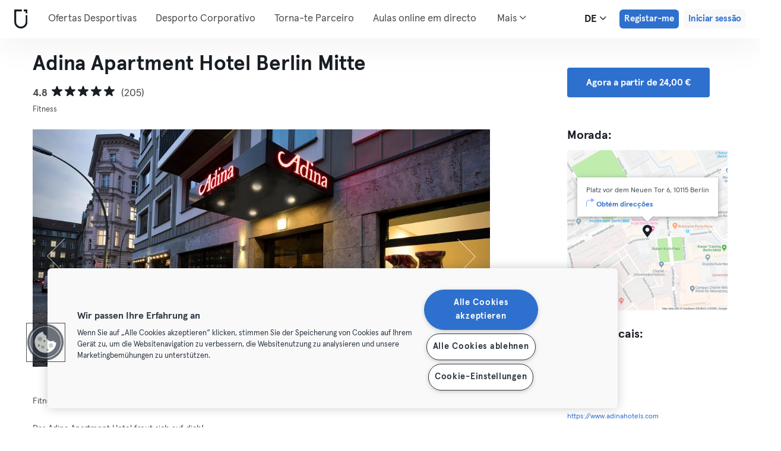

--- FILE ---
content_type: text/html; charset=UTF-8
request_url: https://urbansportsclub.com/pt/venues/adina-apartment-hotel-berlin-mitte
body_size: 15170
content:

<!DOCTYPE html>
<html lang="de">
<head>
    <meta charset="utf-8">
    <meta http-equiv="X-UA-Compatible" content="IE=edge">

    <meta name="viewport"
          content="width=device-width, initial-scale=1, minimum-scale=1, maximum-scale=5, user-scalable=yes">
    <meta name="HandheldFriendly" content="true">

    <meta name="description" content="Visita Adina Apartment Hotel Berlin Mitte   e +10.000 outros locais pela Europa com uma única subscrição mensal. Experimenta desde 33€/mês.">
    <meta name="keywords" content="">
    <meta name="robots" content="index, follow">

    <meta property="og:ttl" content="345600">
    <meta property="og:title" content="Adina Apartment Hotel Berlin Mitte   | Urban Sports Club">
    <meta property="og:type" content="">
    <meta property="og:image" content="https://urbansportsclub.com/images/content/facebook-share-image.jpg">
    <meta property="og:description"
          content="Visita Adina Apartment Hotel Berlin Mitte   e +10.000 outros locais pela Europa com uma única subscrição mensal. Experimenta desde 33€/mês.">

    <meta property="og:url" content="https://urbansportsclub.com/pt/venues/adina-apartment-hotel-berlin-mitte">

    <meta property="fb:app_id" content="1801093233241093">

    
    
    <title>Adina Apartment Hotel Berlin Mitte   | Urban Sports Club</title>

    <link rel="dns-prefetch" href="//googletagmanager.com/">
    <link rel="dns-prefetch" href="//www.google-analytics.com/">
    <link rel="dns-prefetch" href="//www.facebook.com/">
    <link rel="dns-prefetch" href="//twitter.com/">

    <link rel="preload stylesheet" href="/build/frontend/venue-address.5802447b6bd506cef0ae.css" as="style">
    <!-- Fallback -->
    <link rel="icon" type="image/vnd.microsoft.icon" href="/favicon-dark.ico">

    <link rel="icon" media="(prefers-color-scheme: light)" type="image/vnd.microsoft.icon" href="/favicon-dark.ico">
    <link rel="icon" media="(prefers-color-scheme: dark)" type="image/vnd.microsoft.icon" href="/favicon-light.ico">

    <link rel="icon" media="(prefers-color-scheme: light)" type="image/png" href="/favicon-dark-16x16.png"
          sizes="16x16">
    <link rel="icon" media="(prefers-color-scheme: dark)" type="image/png" href="/favicon-light-16x16.png"
          sizes="16x16">

    <link rel="icon" media="(prefers-color-scheme: light)" type="image/png" href="/favicon-dark-32x32.png"
          sizes="32x32">
    <link rel="icon" media="(prefers-color-scheme: dark)" type="image/png" href="/favicon-light-32x32.png"
          sizes="32x32">

    <!-- Android Devices High Resolution -->
    <link rel="icon" sizes="192x192" href="/android-touch-icon-192x192.png">
    <!-- iPhone X, iPhone 8 Plus, iPhone 7 Plus, iPhone 6s Plus, iPhone 6 Plus -->
    <link rel="apple-touch-icon" sizes="180x180" href="/apple-touch-icon-180x180.png">
    <link rel="apple-touch-icon-precomposed" sizes="180x180" href="/apple-touch-icon-180x180-precomposed.png">
    <!-- iPad, Retina, iOS ≥ 7: -->
    <link rel="apple-touch-icon" sizes="152x152" href="/apple-touch-icon-152x152.png">
    <link rel="apple-touch-icon-precomposed" sizes="152x152" href="/apple-touch-icon-152x152-precomposed.png">
    <!-- iPad, Retina, iOS ≤ 6: -->
    <link rel="apple-touch-icon" sizes="144x144" href="/apple-touch-icon-144x144.png">
    <link rel="apple-touch-icon-precomposed" sizes="144x144" href="/apple-touch-icon-144x144-precomposed.png">
    <!-- iPhone, Retina, iOS ≥ 7: -->
    <link rel="apple-touch-icon" sizes="120x120" href="/apple-touch-icon-120x120.png">
    <link rel="apple-touch-icon-precomposed" sizes="120x120" href="/apple-touch-icon-120x120-precomposed.png">
    <!-- iPhone, Retina, iOS ≤ 6: -->
    <link rel="apple-touch-icon" sizes="114x114" href="/apple-touch-icon-114x114.png">
    <link rel="apple-touch-icon-precomposed" sizes="114x114" href="/apple-touch-icon-114x114-precomposed.png">
    <!-- iPad mini, iPad 1st and 2nd generation, iOS ≥ 7: -->
    <link rel="apple-touch-icon" sizes="76x76" href="/apple-touch-icon-76x76.png">
    <link rel="apple-touch-icon-precomposed" sizes="76x76" href="/apple-touch-icon-76x76-precomposed.png">
    <!-- iPad mini, iPad 1st and 2nd generation, iOS ≤ 6: -->
    <link rel="apple-touch-icon" sizes="72x72" href="/apple-touch-icon-72x72.png">
    <link rel="apple-touch-icon-precomposed" sizes="72x72" href="/apple-touch-icon-72x72-precomposed.png">
    <!-- Old iPhone -->
    <link rel="apple-touch-icon" sizes="60x60" href="/apple-touch-icon-60x60.png">
    <link rel="apple-touch-icon-precomposed" sizes="60x60" href="/apple-touch-icon-60x60-precomposed.png">
    <!-- iPhone (first generation or 2G), iPhone 3G, iPhone 3GS -->
    <link rel="apple-touch-icon" sizes="57x57" href="/apple-touch-icon-57x57.png">
    <link rel="apple-touch-icon-precomposed" sizes="57x57" href="/apple-touch-icon-57x57-precomposed.png">
    <!-- Non-Retina iPhone, iPod Touch and Android 2.1+: -->
    <link rel="apple-touch-icon" href="/apple-touch-icon.png">
    <link rel="apple-touch-icon-precomposed" href="/apple-touch-icon-precomposed.png">

            <link rel="canonical" href="https://urbansportsclub.com/de/venues/adina-apartment-hotel-berlin-mitte">
    
    
    
                        <link rel="alternate" hreflang="en"
                  href="https://urbansportsclub.com/en/venues/adina-apartment-hotel-berlin-mitte">
                                <link rel="alternate" hreflang="de"
                  href="https://urbansportsclub.com/de/venues/adina-apartment-hotel-berlin-mitte">
                            <link rel="alternate" hreflang="x-default"
                      href="https://urbansportsclub.com/de/venues/adina-apartment-hotel-berlin-mitte">
                                <link rel="alternate" hreflang="fr"
                  href="https://urbansportsclub.com/fr/venues/adina-apartment-hotel-berlin-mitte">
                                <link rel="alternate" hreflang="pt"
                  href="https://urbansportsclub.com/pt/venues/adina-apartment-hotel-berlin-mitte">
                                <link rel="alternate" hreflang="es"
                  href="https://urbansportsclub.com/es/venues/adina-apartment-hotel-berlin-mitte">
                                <link rel="alternate" hreflang="nl"
                  href="https://urbansportsclub.com/nl/venues/adina-apartment-hotel-berlin-mitte">
                        
    
<!-- OneTrust Cookies Consent Notice start for urbansportsclub.com -->
<script nonce="06b1e8d3e14b95e144c20005f0af4dd1" src="https://cdn.cookielaw.org/consent/8fa64c9d-3fb5-49f2-aaf1-fe359812a4d1/otSDKStub.js" data-document-language="true" type="text/javascript"
  charset="UTF-8" data-domain-script="8fa64c9d-3fb5-49f2-aaf1-fe359812a4d1" integrity="sha384-adXjJKqDSJ1e6/jG8fvZt72ggEdDavTi3oOS6eWAI78f6SliK4hgJJtH0fu9Uf9Y"
  crossorigin="anonymous"></script>
<script nonce="06b1e8d3e14b95e144c20005f0af4dd1" type="text/javascript">
function OptanonWrapper() {}
</script>
<!-- OneTrust Cookies Consent Notice end for urbansportsclub.com -->

    
    <!--[if lt IE 9]>
    <script src="/js/lib/aight.min.js" nonce="06b1e8d3e14b95e144c20005f0af4dd1"></script>
    <script src="/js/lib/respond.1.4.2.min.js" nonce="06b1e8d3e14b95e144c20005f0af4dd1"></script>
    <![endif]-->

    
    
    <!-- Segment's OneTrust Consent Wrapper -->
    <script nonce="06b1e8d3e14b95e144c20005f0af4dd1" data-nonce="06b1e8d3e14b95e144c20005f0af4dd1" src="https://cdn.jsdelivr.net/npm/@segment/analytics-consent-wrapper-onetrust@latest/dist/umd/analytics-onetrust.umd.js"></script>

    <!-- Segment -->
    <script nonce="06b1e8d3e14b95e144c20005f0af4dd1" data-nonce="06b1e8d3e14b95e144c20005f0af4dd1">
        !function(){var i="analytics",analytics=window[i]=window[i]||[];if(!analytics.initialize)if(analytics.invoked)window.console&&console.error&&console.error("Segment snippet included twice.");else{analytics.invoked=!0;analytics.methods=["trackSubmit","trackClick","trackLink","trackForm","pageview","identify","reset","group","track","ready","alias","debug","page","screen","once","off","on","addSourceMiddleware","addIntegrationMiddleware","setAnonymousId","addDestinationMiddleware","register"];analytics.factory=function(e){return function(){if(window[i].initialized)return window[i][e].apply(window[i],arguments);var n=Array.prototype.slice.call(arguments);if(["track","screen","alias","group","page","identify"].indexOf(e)>-1){var c=document.querySelector("link[rel='canonical']");n.push({__t:"bpc",c:c&&c.getAttribute("href")||void 0,p:location.pathname,u:location.href,s:location.search,t:document.title,r:document.referrer})}n.unshift(e);analytics.push(n);return analytics}};for(var n=0;n<analytics.methods.length;n++){var key=analytics.methods[n];analytics[key]=analytics.factory(key)}analytics.load=function(key,n){var t=document.createElement("script");t.type="text/javascript";t.async=!0;t.setAttribute("data-global-segment-analytics-key",i);t.src="https://cdn.segment.com/analytics.js/v1/" + key + "/analytics.min.js";var r=document.getElementsByTagName("script")[0];r.parentNode.insertBefore(t,r);analytics._loadOptions=n};analytics._writeKey="hzMwLCJ53OM7sb2YdCXV7jlXigssGoLF";;analytics.SNIPPET_VERSION="5.2.0";
            withOneTrust(analytics, { consentModel: () => 'opt-out' }).load("hzMwLCJ53OM7sb2YdCXV7jlXigssGoLF");
            analytics.ready(function() {
                analytics.addSourceMiddleware(function({ payload, next }) {
                    payload.obj.context.ip = '0.0.0.0';
                    next(payload);
                });
            });
            analytics.page();
        }}();
    </script>
    <!-- End Segment -->

    <script nonce="06b1e8d3e14b95e144c20005f0af4dd1">
        (function() {
            const nonce = "06b1e8d3e14b95e144c20005f0af4dd1";
            if (!nonce) return;

            const observer = new MutationObserver((mutations) => {
                mutations.forEach((mutation) => {
                    mutation.addedNodes.forEach((node) => {
                        if (
                            node.nodeType === 1 &&
                            node.tagName === "SCRIPT" &&
                            !node.hasAttribute("nonce")
                        ) {
                            node.setAttribute("nonce", nonce);
                        }
                    });
                });
            });

            observer.observe(document.head, { childList: true, subtree: true });
            observer.observe(document.documentElement || document.body, { childList: true, subtree: true });
        })();
    </script>

    </head>
<body id="venue-address"
      class="venue-address-dispatcher venue-address-landingPage active"
      data-modules="carousel modal header navmenu anchors language-switch storage login tracking booking search search-controls pagination empty-snippet"
      data-now="2026-01-20T11:57:41+00:00"
      data-locale="pt_PT"
      data-cookies-max-expires="3650"
      data-locale-persistent="uri"      data-country-code="DE"
>
    <!-- Google Tag Manager (noscript) -->
    <noscript>
        <iframe
            src="//www.googletagmanager.com/ns.html?id=GTM-53VTB4R"
            height="0" width="0" style="display:none;visibility:hidden"></iframe>
    </noscript>
    <!-- End Google Tag Manager -->






<!-- Always render banner (hidden), JavaScript will show it when needed -->
<div class="usc-payment-error-alert alert" role="alert" style="display: none;">
    <p class="usc-payment-error-alert__message">
            </p>
    <button class="usc-payment-error-alert__dismiss-button modal-close" type="button" aria-label="Close">
        <span class="sr-only">Fechar</span>
    </button>
</div>









<nav class="smm-navbar navbar navbar-default mobile sticky ">
    
    <div class="container-fluid ">
        <div class="smm-navbar__navbar-header navbar-header">
                            <button type="button" class="smm-navbar__navbar-toggle navbar-toggle"
                        data-toggle="offcanvas"
                        data-target=".smm-navmenu"
                        data-placement="left">
                                            <img src="/images/header/logo-dark.svg" alt="Urban Sports Club Logo">
                                        <img src="/images/header/menu-dark.svg"
                         alt="Urban Sports Club Menu Logo">
                </button>
            
            
                            <a class="smm-header__menu-link usc-button-rebrand usc-button-rebrand--small usc-button-rebrand--main sign-up"
                   href="/pt/prices"
                   data-statsig-event="{&quot;name&quot;:&quot;button_clicked&quot;,&quot;value&quot;:&quot;signup_venue_detail&quot;}"
                >
                    Registar-me                </a>
            
            
    <div class="usc-language-switch">
        <button class="usc-language-switch__language-link" aria-label="Seletor de idioma, DE" aria-expanded="false" aria-haspopup="menu">
            de            <i class="fa fa-angle-down" aria-hidden="true"></i>
        </button>

        <ul class="usc-language-switch__menu">
                            <li class="usc-language-switch__menu-item">
                    <a class="usc-language-switch__menu-item-link"
                       href="https://urbansportsclub.com/en/venues/adina-apartment-hotel-berlin-mitte"
                       data-locale="en">
                        en                    </a>
                </li>
                            <li class="usc-language-switch__menu-item">
                    <a class="usc-language-switch__menu-item-link"
                       href="https://urbansportsclub.com/de/venues/adina-apartment-hotel-berlin-mitte"
                       data-locale="de">
                        de                    </a>
                </li>
                            <li class="usc-language-switch__menu-item">
                    <a class="usc-language-switch__menu-item-link"
                       href="https://urbansportsclub.com/fr/venues/adina-apartment-hotel-berlin-mitte"
                       data-locale="fr">
                        fr                    </a>
                </li>
                            <li class="usc-language-switch__menu-item">
                    <a class="usc-language-switch__menu-item-link selected"
                       href="https://urbansportsclub.com/pt/venues/adina-apartment-hotel-berlin-mitte"
                       data-locale="pt">
                        pt                    </a>
                </li>
                            <li class="usc-language-switch__menu-item">
                    <a class="usc-language-switch__menu-item-link"
                       href="https://urbansportsclub.com/es/venues/adina-apartment-hotel-berlin-mitte"
                       data-locale="es">
                        es                    </a>
                </li>
                            <li class="usc-language-switch__menu-item">
                    <a class="usc-language-switch__menu-item-link"
                       href="https://urbansportsclub.com/nl/venues/adina-apartment-hotel-berlin-mitte"
                       data-locale="nl">
                        nl                    </a>
                </li>
                    </ul>
    </div>
        </div>
    </div>
</nav>

<nav class="smm-navmenu navmenu navmenu-default navmenu-fixed-left offcanvas" role="navigation">
            <a class="smm-navmenu__navmenu-brand navmenu-brand"
           href="/pt/#intro">
            <span class="smm-navmenu__navmenu-brand-content">
                Casa            </span>
        </a>
    
    
                        <ul class="smm-navmenu__nav nav navmenu-nav">
                <li class="smm-navmenu__menu-item">
                    <a class="smm-navmenu__menu-link"
                       href="/pt/venues"
                    >
                        Ofertas Desportivas                    </a>
                </li>
                <li class="smm-navmenu__menu-item">
                    <a class="smm-navmenu__menu-link"
                       href="https://corporate.urbansportsclub.com/pt">
                        Desporto Corporativo                    </a>
                </li>
                                    <li class="smm-navmenu__menu-item">
                        <a class="smm-navmenu__menu-link"
                        href="https://partners.urbansportsclub.com/pt">
                            Torna-te Parceiro                        </a>
                    </li>
                    <li class="smm-navmenu__menu-item">
                        <a class="smm-navmenu__menu-link"
                        href="/pt/online-courses">
                            Aulas online em directo                        </a>
                    </li>
                                <li class="smm-navmenu__menu-item">
                    <a class="smm-navmenu__menu-link"
                        href="/pt/videos">
                            Aulas On-demand                    </a>
                </li>
                <li class="smm-navmenu__menu-item">
                    <a class="smm-navmenu__menu-link" target="_blank"
                       href="https://shop.urbansportsclub.com">
                        Cartão Oferta &amp; Loja                    </a>
                </li>
                <li class="smm-navmenu__menu-item">
                    <a class="smm-navmenu__menu-link" target="_blank"
                        href="https://blog.urbansportsclub.com/pt-pt/">
                            Blog                    </a>
                </li>
            </ul>
        
        <ul class="smm-navmenu__nav nav navmenu-nav">
                            <li class="smm-navmenu__menu-item">
                    <a class="smm-navmenu__menu-link"
                       href="/pt/prices">
                        Registar-me                    </a>
                </li>
            
                            <li class="smm-navmenu__menu-item login">
                    <a class="smm-navmenu__menu-link"
                       href="/pt/login">
                        Iniciar sessão                    </a>
                </li>
                    </ul>
    </nav>

<div class="modal fade" id="modal-navmenu" role="dialog">
    <div class="modal-dialog"></div>
</div>

<header
    class="smm-header desktop  ">
    
    <div class="container">
        <a class="smm-header__brand-link" aria-label="Casa" href="/pt/#intro">
            <span class="smm-logo dark"></span>
        </a>

        <ul class="smm-header__menu left">
            
                                                <li class="smm-header__menu-item">
                        <a class="smm-header__menu-link"
                           href="/pt/venues"
                                                    >
                            Ofertas Desportivas                        </a>
                    </li>
                    <li class="smm-header__menu-item">
                        <a class="smm-header__menu-link"
                           href="https://corporate.urbansportsclub.com/pt">
                            Desporto Corporativo                        </a>
                    </li>
                            
                            <li class="smm-header__menu-item">
                    <a class="smm-header__menu-link"
                       href="https://partners.urbansportsclub.com/pt">
                        Torna-te Parceiro                    </a>
                </li>
            
                            <li class="smm-header__menu-item">
                    <a class="smm-header__menu-link"
                       href="/pt/online-courses">
                        Aulas online em directo                    </a>
                </li>
            
                            <li class="smm-header__menu-item">
                    <a class="smm-header__menu-link"
                       href="/pt/videos">
                        Aulas On-demand                    </a>
                </li>
            
                            <li class="smm-header__menu-item">
                    <a class="smm-header__menu-link" target="_blank"
                       href="https://shop.urbansportsclub.com">
                        Cartão Oferta &amp; Loja                    </a>
                </li>
            
            
                            <li class="smm-header__menu-item">
                    <a class="smm-header__menu-link" target="_blank"
                       href="https://blog.urbansportsclub.com/pt-pt/">
                        Blog                    </a>
                </li>
            
        </ul>

                    
<div class="usc-nav-more">
    <a href="javascript:void(0);"
        class="smm-header__menu-link usc-nav-more__link">
        Mais        <i class="fa fa-angle-down" aria-hidden="true"></i>
    </a>

    <ul class="usc-nav-more__menu">

    </ul>
</div>
        
        <ul class="smm-header__menu right">
            <li class="smm-header__menu-item language-switch">
                
    <div class="usc-language-switch">
        <button class="usc-language-switch__language-link" aria-label="Seletor de idioma, DE" aria-expanded="false" aria-haspopup="menu">
            de            <i class="fa fa-angle-down" aria-hidden="true"></i>
        </button>

        <ul class="usc-language-switch__menu">
                            <li class="usc-language-switch__menu-item">
                    <a class="usc-language-switch__menu-item-link"
                       href="https://urbansportsclub.com/en/venues/adina-apartment-hotel-berlin-mitte"
                       data-locale="en">
                        en                    </a>
                </li>
                            <li class="usc-language-switch__menu-item">
                    <a class="usc-language-switch__menu-item-link"
                       href="https://urbansportsclub.com/de/venues/adina-apartment-hotel-berlin-mitte"
                       data-locale="de">
                        de                    </a>
                </li>
                            <li class="usc-language-switch__menu-item">
                    <a class="usc-language-switch__menu-item-link"
                       href="https://urbansportsclub.com/fr/venues/adina-apartment-hotel-berlin-mitte"
                       data-locale="fr">
                        fr                    </a>
                </li>
                            <li class="usc-language-switch__menu-item">
                    <a class="usc-language-switch__menu-item-link selected"
                       href="https://urbansportsclub.com/pt/venues/adina-apartment-hotel-berlin-mitte"
                       data-locale="pt">
                        pt                    </a>
                </li>
                            <li class="usc-language-switch__menu-item">
                    <a class="usc-language-switch__menu-item-link"
                       href="https://urbansportsclub.com/es/venues/adina-apartment-hotel-berlin-mitte"
                       data-locale="es">
                        es                    </a>
                </li>
                            <li class="usc-language-switch__menu-item">
                    <a class="usc-language-switch__menu-item-link"
                       href="https://urbansportsclub.com/nl/venues/adina-apartment-hotel-berlin-mitte"
                       data-locale="nl">
                        nl                    </a>
                </li>
                    </ul>
    </div>
            </li>

                                                <li class="smm-header__menu-item sign-up">
                        <a class="smm-header__menu-link usc-button-rebrand usc-button-rebrand--small usc-button-rebrand--main sign-up"
                           href="/pt/prices">
                                                            Registar-me                                                    </a>
                                                    <a class="smm-header__menu-link sign-up usc-button-rebrand usc-button-rebrand--small usc-button-rebrand--main free-trial-sign-up"
                               href="/pt/prices">
                                Experimenta grátis                            </a>
                                            </li>
                
                                    <li class="smm-header__menu-item login">
                        <a class="usc-button-rebrand usc-button-rebrand--medium usc-button-rebrand--dim smm-header__menu-link login"
                           href="#modal-login" data-toggle="modal"
                           data-target="#modal-login"
                            >
                            Iniciar sessão                        </a>
                    </li>
                                    </ul>

            </div>
</header>



<script type="application/ld+json" nonce="06b1e8d3e14b95e144c20005f0af4dd1">
    {
        "@context": "http://schema.org",
        "@type": "LocalBusiness",
        "name": "Adina Apartment Hotel Berlin Mitte",
        "description": "Das Adina Apartment Hotel freut sich auf dich!",
        "address": {
            "@type": "PostalAddress",
            "addressLocality": "Berlin, Germany",
            "addressCountry": "Germany",
            "postalCode": "10115",
            "streetAddress": "Platz vor dem Neuen Tor 6"
        },
        "telephone": "",
        "geo": {
            "@type": "GeoCoordinates",
            "latitude": "52.5284104",
            "longitude": "13.37775"
        },
        "priceRange": "-",
        "image": "https://storage.googleapis.com/download/storage/v1/b/usc-pro-uscweb-live-media/o/venues%2Foriginal_1024x576_adina-apartment-hotel-berlin-mitte-aussen%20(2)_1555312821474059_admin.jpg?generation=1751970296884545&amp;alt=media"
    }

</script>

<main>
    <div class="container" id="studio-info-container">
    <div class="row">
        <div class="col-md-8">
            <h1>Adina Apartment Hotel Berlin Mitte</h1>

            <div class="usc-studio-status-wrapper">
                
                
                            </div>

            <div class="rating">
            <span class="rating__score">4.8</span>
        <div class="rating__stars">
                                <img
                class="rating__starts_star"
                src="/images/star-black.svg"
                alt="Estrela"/>
                                <img
                class="rating__starts_star"
                src="/images/star-black.svg"
                alt="Estrela"/>
                                <img
                class="rating__starts_star"
                src="/images/star-black.svg"
                alt="Estrela"/>
                                <img
                class="rating__starts_star"
                src="/images/star-black.svg"
                alt="Estrela"/>
                                <img
                class="rating__starts_star"
                src="/images/star-black.svg"
                alt="Estrela"/>
            </div>
    <span class="rating__votes">
        (205)    </span>
</div>

                            <div class="disciplines">
                    Fitness                </div>
                    </div>

                    <div class="hidden-xs hidden-sm col-md-3 col-md-offset-1">
                <a class="btn btn-primary" role="button"
                   href="/pt/prices">
                    Agora a partir de 24,00 €                </a>
            </div>
            </div>

    <div class="row">
        <div class="col-md-8">
            <div id='studio-carousel' class='studio-carousel carousel slide' data-ride='carousel'>
                <div class='carousel-inner' role='listbox' aria-label="Imagens do estúdio">
                                            <div class='studio-carousel-item item text-center active'>
                            <img class="studio-carousel-image hidden"
                                 data-src="https://storage.googleapis.com/download/storage/v1/b/usc-pro-uscweb-live-media/o/venues%2FvenueHome_1024x576_adina-apartment-hotel-berlin-mitte-aussen%20(2)_1555312821474059_admin.jpg?generation=1751970296957080&amp;alt=media"
                                 data-slide="0"
                                 alt="Adina Apartment Hotel Berlin Mitte"
                                 title="Adina Apartment Hotel Berlin Mitte">
                            <span class="studio-carousel-lazy-image"></span>
                        </div>
                                            <div class='studio-carousel-item item text-center '>
                            <img class="studio-carousel-image hidden"
                                 data-src="https://storage.googleapis.com/download/storage/v1/b/usc-pro-uscweb-live-media/o/venues%2FvenueHome_1024x576_adina-apartment-hotel-berlin-mitte-pool%20(1)_1555312829291931_admin.jpg?generation=1751970297726810&amp;alt=media"
                                 data-slide="1"
                                 alt="Adina Apartment Hotel Berlin Mitte"
                                 title="Adina Apartment Hotel Berlin Mitte">
                            <span class="studio-carousel-lazy-image"></span>
                        </div>
                                            <div class='studio-carousel-item item text-center '>
                            <img class="studio-carousel-image hidden"
                                 data-src="https://storage.googleapis.com/download/storage/v1/b/usc-pro-uscweb-live-media/o/venues%2FvenueHome_1024x576_adina-apartment-hotel-berlin-mitte-gym_1555312824944372_admin.jpg?generation=1751970297359569&amp;alt=media"
                                 data-slide="2"
                                 alt="Adina Apartment Hotel Berlin Mitte"
                                 title="Adina Apartment Hotel Berlin Mitte">
                            <span class="studio-carousel-lazy-image"></span>
                        </div>
                                    </div>
                                    <a class='left carousel-control' href='#studio-carousel' data-slide='prev' aria-label="Anterior">
                        <span class='glyphicon glyphicon-chevron-left'></span>
                    </a>
                    <a class='right carousel-control' href='#studio-carousel' data-slide='next' aria-label="Próximo">
                        <span class='glyphicon glyphicon-chevron-right'></span>
                    </a>
                    <ol class='carousel-indicators'>
                                                    <li data-target='#studio-carousel'
                                data-slide-to='0' class='active'><br>
                            </li>
                                                    <li data-target='#studio-carousel'
                                data-slide-to='1' ><br>
                            </li>
                                                    <li data-target='#studio-carousel'
                                data-slide-to='2' ><br>
                            </li>
                                            </ol>
                
                            </div>

            <p class="description">
                                    <span>Fitness, Schwimmen, Sauna und Wellness in Berlin, Leipzig, Nürnberg, Hamburg und Frankfurt</span>
                
                                    <span>Das Adina Apartment Hotel freut sich auf dich!</span>
                            </p>
        </div>

        <div class="col-md-3 col-md-offset-1">
            <div class="studio-info-section">
                <h2>Morada:</h2>

                
<div class="usc-studio-map">
    <div class="usc-google-map" data-static-map-urls='[{&quot;width&quot;:640,&quot;url&quot;:&quot;https:\/\/storage.googleapis.com\/download\/storage\/v1\/b\/usc-pro-uscweb-live-media\/o\/maps%2FstaticMapSmall_640x640_berlin_4437_adina-apartment-hotel-berlin-mitte_1554799784141826_admin.png?generation=1752044861561399&amp;alt=media&quot;},{&quot;width&quot;:1280,&quot;url&quot;:&quot;https:\/\/storage.googleapis.com\/download\/storage\/v1\/b\/usc-pro-uscweb-live-media\/o\/maps%2FstaticMapMedium_1280x1280_berlin_4437_adina-apartment-hotel-berlin-mitte_1554799784141826_admin.png?generation=1752044861522035&amp;alt=media&quot;}]'></div>

    <span class="usc-map-marker"
          data-full-address="Platz vor dem Neuen Tor 6, 10115 Berlin">
    </span>

    
<div class="smm-info-window">
    <p class="smm-info-window__text"></p>

    <a class="smm-info-window__directions-link" href="#" target="_blank">
        <span class="smm-info-window__directions-icon"></span>
        <span>Obtém direcções</span>
    </a>
</div>
</div>
            </div>

                            <div class="studio-info-section">
                    <h2>Outros locais:</h2>

                                                <p class="hint indent">
                                <span class="studio-info-icon address"></span>
                                <a href="/pt/venues/adina-apartment-hotel-berlin-checkpoint-charlie">
                                                                            Mitte                                                                    </a>
                            </p>
                                                    <p class="hint indent">
                                <span class="studio-info-icon address"></span>
                                <a href="/pt/venues/adina-apartment-hotel-berlin-hackescher-markt">
                                                                            Mitte                                                                    </a>
                            </p>
                                        </div>
            
                            <div class="studio-info-section">
                    <h2>Website:</h2>

                    <p class="hint">
                    <div>
                        <a href="https://www.adinahotels.com"
                           target="_blank">
                            https://www.adinahotels.com                        </a>
                    </div>
                    </p>
                </div>
                                        <div class="studio-info-section">
                    <h2>Horários de Abertura:</h2>

                    <p class="hint">
                        <span
                            class="pre-line">Informiere dich bitte zu Öffnungszeiten, Kursen und Infektionsschutzmaßnahmen direkt beim Partner.</span>
                    </p>
                </div>
            
                            <div class="studio-info-section">
                    <h2>Limites de Visita:</h2>

                                            
<div class="b2c-plans-rename-banner">
    <p class="banner-header">
        Conhece os novos nomes dos planos de subscrição!    </p>
    <p class="banner-content">
        S → Essential • M → Classic • L → Premium • XL → Max    </p>
</div>
                    
                    <p class="hint indent">
                        <span class="studio-info-icon visit-limits"></span>
                        <span class="pre-line">L-, XL-Mitglieder können 8 x pro Monat Adina Apartment Hotel Berlin Mitte besuchen.</span>
                    </p>
                </div>
            
                            <div class="studio-info-section">
                    <h2>Informação Importante:</h2>

                    <p class="hint indent">
                        <span class="studio-info-icon important-info"></span>
                        <span class="pre-line">.</span>
                    </p>
                </div>
                    </div>
    </div>

            <div class="visible-xs visible-sm">
            <a class="btn btn-primary" role="button"
               href="/pt/prices">
                Agora a partir de 24,00 €            </a>
        </div>
    </div>

    
<div id="filters" class="dashboard-title">
    <form id="filters-form" action="" method="GET">
        
        <div class="usc-search-controls mobile-controls container">
            <div class="row b-filters">
                <div id="main-filters" class="col-xs-12 filter main-filters">
                    <div id="mobile-datepicker"
                         data-max-date="2026-02-02">
                        <input name="date" id="date" type="text" class="form-control" value="2026-01-20"
                               readonly="readonly" title="Seletor de data">
                        <button class="control-button" type="button">
                            <i class="fa fa-calendar fa-lg" aria-hidden="true"></i>
                            <span>
                                                                    20/01/26                                                            </span>
                            <i class="fa fa-angle-down fa-lg" aria-hidden="true"></i>
                        </button>
                    </div>

                                            
<select id="business_type" name="business_type" data-placeholder="Membros Particulares" title="Membros Particulares"></select>

<template class="usc-customer-dropdown dropdown">
    <div class="panel-group dropdown-menu">
        <ul class="options-container">
            <li
                class="business-type business-type-active"
                value="b2c"
                data-label="Membros Particulares"
                tabindex="0"
                role="option"
                aria-selected="true"            >
                <svg id="b2c-member-icon" width="20" height="20" viewBox="0 0 20 20" fill="none" xmlns="http://www.w3.org/2000/svg">
                    <mask id="path-1-inside-1_1382_5270" fill="white">
                        <path fill-rule="evenodd" clip-rule="evenodd"
                              d="M12.1327 5.23331C12.1327 6.41152 11.1776 7.36664 9.99935 7.36664C8.82114 7.36664 7.86602 6.41152 7.86602 5.23331C7.86602 4.0551 8.82114 3.09998 9.99935 3.09998C11.1776 3.09998 12.1327 4.0551 12.1327 5.23331ZM7.15517 6.65553C7.15517 7.441 6.51841 8.07775 5.73294 8.07775C4.94747 8.07775 4.31072 7.441 4.31072 6.65553C4.31072 5.87006 4.94747 5.23331 5.73294 5.23331C6.51841 5.23331 7.15517 5.87006 7.15517 6.65553ZM15.6885 6.65553C15.6885 7.441 15.0517 8.07775 14.2663 8.07775C13.4808 8.07775 12.8441 7.441 12.8441 6.65553C12.8441 5.87006 13.4808 5.23331 14.2663 5.23331C15.0517 5.23331 15.6885 5.87006 15.6885 6.65553ZM5.73294 8.78886C6.23909 8.78886 6.62995 8.96179 6.93015 9.25841C6.90838 9.30661 6.8874 9.3551 6.86719 9.40384C6.38181 10.5739 6.26602 12.0553 6.26602 13.4111C6.26602 13.7889 6.34208 14.1226 6.47422 14.4137C6.23648 14.4579 5.98471 14.4778 5.73294 14.4778C4.66628 14.4778 3.59961 14.1222 3.59961 13.0555C3.59961 10.9222 3.95516 8.78886 5.73294 8.78886ZM14.2665 14.4778C14.0145 14.4778 13.7625 14.4579 13.5245 14.4135C13.6566 14.1225 13.7327 13.7889 13.7327 13.4111C13.7327 12.0553 13.6169 10.5739 13.1315 9.40384C13.1114 9.35528 13.0905 9.30697 13.0688 9.25894C13.3691 8.962 13.7601 8.78886 14.2665 8.78886C16.0443 8.78886 16.3999 10.9222 16.3999 13.0555C16.3999 14.1222 15.3332 14.4778 14.2665 14.4778ZM7.15517 13.4111C7.15517 10.7444 7.62924 8.07775 9.99961 8.07775C12.37 8.07775 12.8441 10.7444 12.8441 13.4111C12.8441 14.7444 11.4218 15.1889 9.99961 15.1889C8.57739 15.1889 7.15517 14.7444 7.15517 13.4111Z"/>
                    </mask>
                    <path fill-rule="evenodd" clip-rule="evenodd"
                          d="M12.1327 5.23331C12.1327 6.41152 11.1776 7.36664 9.99935 7.36664C8.82114 7.36664 7.86602 6.41152 7.86602 5.23331C7.86602 4.0551 8.82114 3.09998 9.99935 3.09998C11.1776 3.09998 12.1327 4.0551 12.1327 5.23331ZM7.15517 6.65553C7.15517 7.441 6.51841 8.07775 5.73294 8.07775C4.94747 8.07775 4.31072 7.441 4.31072 6.65553C4.31072 5.87006 4.94747 5.23331 5.73294 5.23331C6.51841 5.23331 7.15517 5.87006 7.15517 6.65553ZM15.6885 6.65553C15.6885 7.441 15.0517 8.07775 14.2663 8.07775C13.4808 8.07775 12.8441 7.441 12.8441 6.65553C12.8441 5.87006 13.4808 5.23331 14.2663 5.23331C15.0517 5.23331 15.6885 5.87006 15.6885 6.65553ZM5.73294 8.78886C6.23909 8.78886 6.62995 8.96179 6.93015 9.25841C6.90838 9.30661 6.8874 9.3551 6.86719 9.40384C6.38181 10.5739 6.26602 12.0553 6.26602 13.4111C6.26602 13.7889 6.34208 14.1226 6.47422 14.4137C6.23648 14.4579 5.98471 14.4778 5.73294 14.4778C4.66628 14.4778 3.59961 14.1222 3.59961 13.0555C3.59961 10.9222 3.95516 8.78886 5.73294 8.78886ZM14.2665 14.4778C14.0145 14.4778 13.7625 14.4579 13.5245 14.4135C13.6566 14.1225 13.7327 13.7889 13.7327 13.4111C13.7327 12.0553 13.6169 10.5739 13.1315 9.40384C13.1114 9.35528 13.0905 9.30697 13.0688 9.25894C13.3691 8.962 13.7601 8.78886 14.2665 8.78886C16.0443 8.78886 16.3999 10.9222 16.3999 13.0555C16.3999 14.1222 15.3332 14.4778 14.2665 14.4778ZM7.15517 13.4111C7.15517 10.7444 7.62924 8.07775 9.99961 8.07775C12.37 8.07775 12.8441 10.7444 12.8441 13.4111C12.8441 14.7444 11.4218 15.1889 9.99961 15.1889C8.57739 15.1889 7.15517 14.7444 7.15517 13.4111Z"
                          fill="currentColor"/>
                    <path
                        d="M6.93015 9.25841L8.06931 9.773L8.42733 8.98047L7.80872 8.36924L6.93015 9.25841ZM6.86719 9.40384L8.02179 9.88278L8.02179 9.88278L6.86719 9.40384ZM6.47422 14.4137L6.70316 15.6425L8.27222 15.3502L7.6124 13.8969L6.47422 14.4137ZM13.5245 14.4135L12.3863 13.8968L11.7268 15.3497L13.2953 15.6423L13.5245 14.4135ZM13.1315 9.40384L14.2861 8.92489L14.2861 8.92488L13.1315 9.40384ZM13.0688 9.25894L12.1898 8.37015L11.5719 8.98129L11.9296 9.7734L13.0688 9.25894ZM9.99935 8.61664C11.8679 8.61664 13.3827 7.10187 13.3827 5.23331H10.8827C10.8827 5.72116 10.4872 6.11664 9.99935 6.11664V8.61664ZM6.61602 5.23331C6.61602 7.10187 8.13079 8.61664 9.99935 8.61664V6.11664C9.5115 6.11664 9.11602 5.72116 9.11602 5.23331H6.61602ZM9.99935 1.84998C8.13079 1.84998 6.61602 3.36475 6.61602 5.23331H9.11602C9.11602 4.74546 9.5115 4.34998 9.99935 4.34998V1.84998ZM13.3827 5.23331C13.3827 3.36475 11.8679 1.84998 9.99935 1.84998V4.34998C10.4872 4.34998 10.8827 4.74546 10.8827 5.23331H13.3827ZM5.73294 9.32775C7.20877 9.32775 8.40517 8.13136 8.40517 6.65553H5.90517C5.90517 6.75065 5.82806 6.82775 5.73294 6.82775V9.32775ZM3.06072 6.65553C3.06072 8.13136 4.25712 9.32775 5.73294 9.32775V6.82775C5.63783 6.82775 5.56072 6.75065 5.56072 6.65553H3.06072ZM5.73294 3.98331C4.25712 3.98331 3.06072 5.1797 3.06072 6.65553H5.56072C5.56072 6.56042 5.63783 6.48331 5.73294 6.48331V3.98331ZM8.40517 6.65553C8.40517 5.1797 7.20877 3.98331 5.73294 3.98331V6.48331C5.82806 6.48331 5.90517 6.56042 5.90517 6.65553H8.40517ZM14.2663 9.32775C15.7421 9.32775 16.9385 8.13136 16.9385 6.65553H14.4385C14.4385 6.75065 14.3614 6.82775 14.2663 6.82775V9.32775ZM11.5941 6.65553C11.5941 8.13136 12.7904 9.32775 14.2663 9.32775V6.82775C14.1712 6.82775 14.0941 6.75065 14.0941 6.65553H11.5941ZM14.2663 3.98331C12.7904 3.98331 11.5941 5.1797 11.5941 6.65553H14.0941C14.0941 6.56042 14.1712 6.48331 14.2663 6.48331V3.98331ZM16.9385 6.65553C16.9385 5.1797 15.7421 3.98331 14.2663 3.98331V6.48331C14.3614 6.48331 14.4385 6.56042 14.4385 6.65553H16.9385ZM7.80872 8.36924C7.26783 7.8348 6.55846 7.53886 5.73294 7.53886V10.0389C5.84099 10.0389 5.90428 10.0567 5.93999 10.0712C5.97504 10.0853 6.01068 10.1072 6.05159 10.1476L7.80872 8.36924ZM8.02179 9.88278C8.0372 9.84564 8.05303 9.80904 8.06931 9.773L5.79099 8.74381C5.76372 8.80417 5.73761 8.86456 5.71258 8.92489L8.02179 9.88278ZM7.51602 13.4111C7.51602 12.0874 7.63553 10.8139 8.02179 9.88278L5.71258 8.92489C5.12809 10.3339 5.01602 12.0232 5.01602 13.4111H7.51602ZM7.6124 13.8969C7.55639 13.7735 7.51602 13.6167 7.51602 13.4111H5.01602C5.01602 13.9612 5.12776 14.4717 5.33603 14.9304L7.6124 13.8969ZM5.73294 15.7278C6.04791 15.7278 6.37762 15.7032 6.70316 15.6425L6.24528 13.1848C6.09533 13.2127 5.92151 13.2278 5.73294 13.2278V15.7278ZM2.34961 13.0555C2.34961 14.1083 2.92309 14.8504 3.65922 15.2593C4.32023 15.6266 5.09428 15.7278 5.73294 15.7278V13.2278C5.30494 13.2278 5.01232 13.1512 4.87333 13.0739C4.8172 13.0428 4.82118 13.031 4.83752 13.0567C4.85838 13.0894 4.84961 13.1036 4.84961 13.0555H2.34961ZM5.73294 7.53886C5.01657 7.53886 4.37562 7.76185 3.85498 8.19062C3.35578 8.60172 3.0399 9.14123 2.8346 9.66914C2.43479 10.6972 2.34961 11.9604 2.34961 13.0555H4.84961C4.84961 12.0173 4.94221 11.1472 5.16462 10.5753C5.27043 10.3032 5.37677 10.176 5.44424 10.1204C5.49026 10.0825 5.56042 10.0389 5.73294 10.0389V7.53886ZM13.2953 15.6423C13.6212 15.7031 13.9513 15.7278 14.2665 15.7278V13.2278C14.0778 13.2278 13.9038 13.2127 13.7538 13.1847L13.2953 15.6423ZM12.4827 13.4111C12.4827 13.6166 12.4423 13.7735 12.3863 13.8968L14.6628 14.9302C14.871 14.4715 14.9827 13.9611 14.9827 13.4111H12.4827ZM11.9769 9.88278C12.3632 10.8139 12.4827 12.0874 12.4827 13.4111H14.9827C14.9827 12.0232 14.8706 10.3339 14.2861 8.92489L11.9769 9.88278ZM11.9296 9.7734C11.9458 9.80931 11.9616 9.84578 11.9769 9.88279L14.2861 8.92488C14.2612 8.86479 14.2352 8.80463 14.208 8.74449L11.9296 9.7734ZM14.2665 7.53886C13.4405 7.53886 12.7308 7.8352 12.1898 8.37015L13.9477 10.1477C13.9887 10.1072 14.0244 10.0854 14.0594 10.0712C14.0951 10.0567 14.1584 10.0389 14.2665 10.0389V7.53886ZM17.6499 13.0555C17.6499 11.9604 17.5647 10.6972 17.1649 9.66914C16.9596 9.14123 16.6437 8.60172 16.1445 8.19062C15.6239 7.76185 14.9829 7.53886 14.2665 7.53886V10.0389C14.4391 10.0389 14.5092 10.0825 14.5552 10.1204C14.6227 10.176 14.7291 10.3032 14.8349 10.5753C15.0573 11.1472 15.1499 12.0173 15.1499 13.0555H17.6499ZM14.2665 15.7278C14.9052 15.7278 15.6792 15.6266 16.3403 15.2593C17.0764 14.8504 17.6499 14.1083 17.6499 13.0555H15.1499C15.1499 13.1036 15.1411 13.0894 15.162 13.0567C15.1783 13.031 15.1823 13.0428 15.1261 13.0739C14.9872 13.1512 14.6945 13.2278 14.2665 13.2278V15.7278ZM9.99961 6.82775C9.15538 6.82775 8.40671 7.0715 7.79127 7.54666C7.19264 8.00884 6.79779 8.62929 6.53389 9.26547C6.01986 10.5047 5.90517 12.0462 5.90517 13.4111H8.40517C8.40517 12.1093 8.52751 10.9842 8.8431 10.2234C8.99402 9.85955 9.16214 9.64667 9.31906 9.52551C9.45917 9.41734 9.65866 9.32775 9.99961 9.32775V6.82775ZM14.0941 13.4111C14.0941 12.0462 13.9794 10.5047 13.4653 9.26547C13.2014 8.62929 12.8066 8.00884 12.2079 7.54666C11.5925 7.0715 10.8438 6.82775 9.99961 6.82775V9.32775C10.3406 9.32775 10.54 9.41734 10.6802 9.52551C10.8371 9.64667 11.0052 9.85954 11.1561 10.2234C11.4717 10.9842 11.5941 12.1093 11.5941 13.4111H14.0941ZM9.99961 16.4389C10.8074 16.4389 11.747 16.3178 12.5326 15.9086C13.3873 15.4634 14.0941 14.639 14.0941 13.4111H11.5941C11.5941 13.509 11.5722 13.5393 11.5654 13.5493C11.5515 13.5698 11.5056 13.6247 11.3777 13.6913C11.0967 13.8377 10.6141 13.9389 9.99961 13.9389V16.4389ZM5.90517 13.4111C5.90517 14.639 6.61188 15.4634 7.46664 15.9086C8.25223 16.3178 9.19184 16.4389 9.99961 16.4389V13.9389C9.38516 13.9389 8.90255 13.8377 8.62147 13.6913C8.49358 13.6247 8.44774 13.5698 8.43385 13.5493C8.42703 13.5393 8.40517 13.509 8.40517 13.4111H5.90517Z"
                        fill="currentColor" mask="url(#path-1-inside-1_1382_5270)"/>
                </svg>
                Membros Particulares                <input
                    class="customer-input-radio"
                    type="radio"
                    checked                    name="business_type[]"
                    value="b2c"
                    data-type="b2c"
                    data-label="Membros Particulares"
                    aria-label="Membros Particulares"
                >
            </li>

            <li
                class="business-type "
                value="b2b"
                data-label="Membros Corporativos"
                tabindex="0"
                role="option"
                            >
                <svg id="b2b-member-icon" width="20" height="20" viewBox="0 0 20 20" fill="none" xmlns="http://www.w3.org/2000/svg">
                    <path fill-rule="evenodd" clip-rule="evenodd"
                          d="M4 16.5V3.5H3.75C3.55109 3.5 3.36032 3.42098 3.21967 3.28033C3.07902 3.13968 3 2.94891 3 2.75C3 2.55109 3.07902 2.36032 3.21967 2.21967C3.36032 2.07902 3.55109 2 3.75 2H16.25C16.4489 2 16.6397 2.07902 16.7803 2.21967C16.921 2.36032 17 2.55109 17 2.75C17 2.94891 16.921 3.13968 16.7803 3.28033C16.6397 3.42098 16.4489 3.5 16.25 3.5H16V16.5H16.25C16.4489 16.5 16.6397 16.579 16.7803 16.7197C16.921 16.8603 17 17.0511 17 17.25C17 17.4489 16.921 17.6397 16.7803 17.7803C16.6397 17.921 16.4489 18 16.25 18H12.75C12.5511 18 12.3603 17.921 12.2197 17.7803C12.079 17.6397 12 17.4489 12 17.25V14.75C12 14.5511 11.921 14.3603 11.7803 14.2197C11.6397 14.079 11.4489 14 11.25 14H8.75C8.55109 14 8.36032 14.079 8.21967 14.2197C8.07902 14.3603 8 14.5511 8 14.75V17.25C8 17.4489 7.92098 17.6397 7.78033 17.7803C7.63968 17.921 7.44891 18 7.25 18H3.75C3.55109 18 3.36032 17.921 3.21967 17.7803C3.07902 17.6397 3 17.4489 3 17.25C3 17.0511 3.07902 16.8603 3.21967 16.7197C3.36032 16.579 3.55109 16.5 3.75 16.5H4ZM7 5.5C7 5.36739 7.05268 5.24021 7.14645 5.14645C7.24021 5.05268 7.36739 5 7.5 5H8.5C8.63261 5 8.75979 5.05268 8.85355 5.14645C8.94732 5.24021 9 5.36739 9 5.5V6.5C9 6.63261 8.94732 6.75979 8.85355 6.85355C8.75979 6.94732 8.63261 7 8.5 7H7.5C7.36739 7 7.24021 6.94732 7.14645 6.85355C7.05268 6.75979 7 6.63261 7 6.5V5.5ZM7.5 9C7.36739 9 7.24021 9.05268 7.14645 9.14645C7.05268 9.24021 7 9.36739 7 9.5V10.5C7 10.6326 7.05268 10.7598 7.14645 10.8536C7.24021 10.9473 7.36739 11 7.5 11H8.5C8.63261 11 8.75979 10.9473 8.85355 10.8536C8.94732 10.7598 9 10.6326 9 10.5V9.5C9 9.36739 8.94732 9.24021 8.85355 9.14645C8.75979 9.05268 8.63261 9 8.5 9H7.5ZM11 5.5C11 5.36739 11.0527 5.24021 11.1464 5.14645C11.2402 5.05268 11.3674 5 11.5 5H12.5C12.6326 5 12.7598 5.05268 12.8536 5.14645C12.9473 5.24021 13 5.36739 13 5.5V6.5C13 6.63261 12.9473 6.75979 12.8536 6.85355C12.7598 6.94732 12.6326 7 12.5 7H11.5C11.3674 7 11.2402 6.94732 11.1464 6.85355C11.0527 6.75979 11 6.63261 11 6.5V5.5ZM11.5 9C11.3674 9 11.2402 9.05268 11.1464 9.14645C11.0527 9.24021 11 9.36739 11 9.5V10.5C11 10.6326 11.0527 10.7598 11.1464 10.8536C11.2402 10.9473 11.3674 11 11.5 11H12.5C12.6326 11 12.7598 10.9473 12.8536 10.8536C12.9473 10.7598 13 10.6326 13 10.5V9.5C13 9.36739 12.9473 9.24021 12.8536 9.14645C12.7598 9.05268 12.6326 9 12.5 9H11.5Z"
                          fill="currentColor"/>
                </svg>
                Membros Corporativos                <input
                    class="customer-input-radio"
                    type="radio"
                                        name="business_type[]"
                    value="b2b"
                    data-type="b2b"
                    data-label="Membros Corporativos"
                    aria-label="Membros Corporativos"
                />
            </li>
        </ul>
    </div>
</template>
                    
                    
<select id="plan_type" name="plan_type" data-placeholder="plan" title="plan"></select>

<template class="usc-plan-type dropdown">
    <div class="plan-type-filter">
        <span class="filter-label">Only show activities for:</span>

        <div class="radio-group">
                            
                <label tabindex="0" role="option" >
                    <input type="radio" class="radio-input plan-type"
                        name="plan_type"
                        value="1"
                        data-name="Essential"
                                            >
                        <span>
                                                            Essential Plan                                                    </span>
                </label>
                            
                <label tabindex="0" role="option" >
                    <input type="radio" class="radio-input plan-type"
                        name="plan_type"
                        value="2"
                        data-name="Classic"
                                            >
                        <span>
                                                            Classic Plan                                                    </span>
                </label>
                            
                <label tabindex="0" role="option" >
                    <input type="radio" class="radio-input plan-type"
                        name="plan_type"
                        value="3"
                        data-name="Premium"
                                            >
                        <span>
                                                            Premium Plan                                                    </span>
                </label>
                            
                <label tabindex="0" role="option"  aria-selected="true" >
                    <input type="radio" class="radio-input plan-type"
                        name="plan_type"
                        value="6"
                        data-name="Max"
                         checked="checked" data-default="true"                     >
                        <span>
                                                            Max Plan                                                    </span>
                </label>
                    </div>
            </div>
</template>
                                            <select id="district" name="district" data-placeholder="Distritos" title="Distritos"><option value=""></option></select><select id="venue" name="venue" data-placeholder="Estúdios" title="Estúdios"><option value=""></option></select><select id="category" name="category" data-placeholder="Atividades" title="Atividades"><option value=""></option></select>                                        
<select id="type" name="type" data-placeholder="Tipo de actividade" title="Tipo de actividade"></select>

<template class="usc-activity-dropdown dropdown">
    <div class="panel-group dropdown-menu">
        <div class="switches">
            <span class="form-switch">
                <label for="live-type" tabindex="0" role="switch" aria-checked="false">Apenas aulas online em directo</label>
                <input
                    id="live-type"
                    class="type-switch"
                    type="radio"
                    name="type[]"
                                        value="live"
                    data-label="Apenas online em directo"
                    aria-label="Apenas online em directo"
                />
                <i></i>
            </span>

            <span class="form-switch">
                <label for="onsite-type" tabindex="0" role="switch" aria-checked="false">Apenas aulas presenciais</label>
                <input
                    id="onsite-type"
                    class="type-switch"
                    type="radio"
                    name="type[]"
                                        value="onsite"
                    data-label="Apenas presenciais"
                    aria-label="Apenas presenciais"
                />
                <i></i>
            </span>
        </div>


        <p class="info">Descobre as novas aulas online em directo e treina a partir de casa.</p>
    </div>
</template>
                </div>
            </div>
            
<div class="smm-search-filters">
    <script class="smm-search-filters__label-template" type="text/html" nonce="06b1e8d3e14b95e144c20005f0af4dd1">
        
<span class="smm-search-filter-label label"
        >

    <span class="smm-search-filter-label__name">
            </span>

    <button class="smm-search-filter-label__remove-link" aria-label="Remover ">
        <i class="fa fa-times" aria-hidden="true"></i>
    </button>
</span>
    </script>

            <span class="smm-search-filters__group-tail category"></span>
            <span class="smm-search-filters__group-tail district"></span>
            <span class="smm-search-filters__group-tail venue"></span>
    
    <a class="smm-search-filters__reset-link hidden"
       href="javascript:void(0);">
        Clear all    </a>
</div>
            <div class="row">
                <div class="col-xs-12">
                    <div id="filter-calendar" class="weekdays-wrapper"
                         data-today-string="[Hoje, ]"
                         data-init-date="2026-01-20"
                         data-max-date="2026-02-02">
                        <button disabled="disabled" class="nav-button left" aria-label="Anterior"><i class="fa fa-angle-left"></i></button>
                        <ul class="weekdays-dashboard"></ul>
                        <button class="nav-button right" aria-label="Próximo"><i class="fa fa-angle-right"></i></button>
                    </div>
                    <div id="filter-time" class="filter">
                        <input type="hidden" name="time-from"/>
                        <input type="hidden" name="time-to"/>

                        <div class="labels">
                            <b class="leftLabel timeLabel"></b>
                            <b class="rightLabel timeLabel"></b>
                        </div>
                        <div class="nstSlider" data-range_min="5" data-range_max="24"
                             data-cur_min="5"
                             data-cur_max="24">
                            <div class="highlightPanel"></div>
                            <div class="bar"></div>
                            <div class="leftGrip" tabindex="0" role="slider" aria-orientation="horizontal" aria-valuenow="5" aria-label="Hora de início"></div>
                            <div class="rightGrip" tabindex="0" role="slider" aria-orientation="horizontal" aria-valuenow="24" aria-label="Hora de término"></div>
                        </div>
                    </div>
                </div>
            </div>
        </div>
    </form>
</div>

<!--Testing Monitor-->
<span data-testid="monitor-activitiespage"></span>

<section id="results">
    
    
    
    
    
    

            <nav class="smm-service-type-tabs" data-auto-toggled="false">
            <div class="dashboard">
                <div class="container">
                    <ul class="smm-service-type-tabs__tab-group">
                                                    <li class="smm-service-type-tabs__tab
                                                                    active
                                "
                                data-service-type-id="0">

                                <a class="smm-service-type-tabs__tab-link" tabindex="0" aria-label="Cursos">
                                    <i class="fa fa-check-circle" aria-hidden="true"></i>
                                    <i class="fa fa-times-circle" aria-hidden="true"></i>
                                    <span>Cursos</span>
                                </a>
                            </li>
                                                    <li class="smm-service-type-tabs__tab
                                "
                                data-service-type-id="1">

                                <a class="smm-service-type-tabs__tab-link" tabindex="0" aria-label="Treinos Livres">
                                    <i class="fa fa-check-circle" aria-hidden="true"></i>
                                    <i class="fa fa-times-circle" aria-hidden="true"></i>
                                    <span>Treinos Livres</span>
                                </a>
                            </li>
                                            </ul>
                </div>
            </div>
        </nav>
    
    <div class="dashboard">
        <!--googleoff: all-->
        <!--noindex-->

                    <div class="container cf
                "
                 data-service-type-id="0">

                
                
<div class="smm-empty-snippet">
    <h3>Nenhum curso encontrado</h3>

            <a class="smm-empty-snippet__link before" href="#">
            Repor filtros        </a>
    
    <p class="smm-empty-snippet__text">
            </p>

    
    <span class="smm-empty-snippet__image"></span>
</div>

                
<div class="smm-pagination row"
            data-page="1"
                data-page-url="/pt/activities?service_type=0&amp;address_id=7217&amp;city=1"
                style="display: none;"
    >

    <button class="smm-simple-button usc-button-rebrand usc-button-rebrand--medium usc-button-rebrand--negative usc-button-rebrand--inverted" type="button">
        Mostrar mais    </button>

    <div class="smm-spinner"></div>

            <p class="smm-pagination__message">Não existem mais atividades para mostrar</p>
    </div>
            </div>
                    <div class="container cf
                                    hidden
                "
                 data-service-type-id="1">

                
<div class="smm-class-snippet row"
     data-appointment-id="92113482"
     data-address-id="7217">

     <a href="#modal-class"
        data-href="/pt/class-details/92113482"
        data-toggle="modal"
        data-datalayer="{&quot;event&quot;:&quot;page_viewed&quot;,&quot;user&quot;:{&quot;id&quot;:null,&quot;login_status&quot;:&quot;logged-out&quot;,&quot;membership_city&quot;:null,&quot;membership_country&quot;:null,&quot;membership_status&quot;:null,&quot;membership_plan&quot;:null,&quot;membership_b2b_type&quot;:null,&quot;membership_contract_duration&quot;:null,&quot;company_name&quot;:null},&quot;class&quot;:{&quot;id&quot;:&quot;92113482&quot;,&quot;name&quot;:&quot;Fitness&quot;,&quot;category&quot;:&quot;Fitness&quot;,&quot;type&quot;:&quot;instant booking&quot;,&quot;spots_left&quot;:&quot;500&quot;,&quot;search_position&quot;:1},&quot;venue&quot;:{&quot;id&quot;:&quot;7217&quot;,&quot;name&quot;:&quot;Adina Apartment Hotel Berlin Mitte&quot;,&quot;category&quot;:&quot;Fitness&quot;,&quot;search_position&quot;:null},&quot;type&quot;:&quot;class details&quot;,&quot;language&quot;:&quot;pt&quot;,&quot;city&quot;:&quot;Berlin&quot;,&quot;country&quot;:&quot;Germany&quot;,&quot;environment&quot;:&quot;de-live&quot;,&quot;referrer&quot;:&quot;&quot;}"
        class="smm-class-link image"
        aria-label="Detalhes"
        tabindex="-1"
     >
        <div class="smm-class-snippet__image"
            style="background-image: url('https://storage.googleapis.com/download/storage/v1/b/usc-pro-uscweb-live-media/o/venues%2FvenueCatalogOneColumn_962x542_adina-apartment-hotel-berlin-mitte-aussen%20(2)_1555312821474059_admin.jpg?generation=1751970297168368&amp;alt=media')">
        </div>
    </a>

    <div class="time col-xs-3 col-md-2 col-md-offset-2">
        <div class="smm-class-snippet__class-time-plans-wrapper">
            
            <span class="smm-class-snippet__class-plans">
                                                                                                        <span class="smm-class-snippet__class-plan" data-type="3">
                                                    Premium                                            </span>
                                                                <span class="smm-class-snippet__class-plan" data-type="6">
                                                    Max                                            </span>
                                    </span>

            <div class="booking-state-label-wrapper">
                


            </div>
        </div>

            </div>

    <div class="title col-xs-offset-3 col-md-3 col-md-offset-0">
        
        <a href="#modal-class" data-href="/pt/class-details/92113482" data-toggle="modal"
           class="smm-class-link title"
           data-datalayer="{&quot;event&quot;:&quot;page_viewed&quot;,&quot;user&quot;:{&quot;id&quot;:null,&quot;login_status&quot;:&quot;logged-out&quot;,&quot;membership_city&quot;:null,&quot;membership_country&quot;:null,&quot;membership_status&quot;:null,&quot;membership_plan&quot;:null,&quot;membership_b2b_type&quot;:null,&quot;membership_contract_duration&quot;:null,&quot;company_name&quot;:null},&quot;class&quot;:{&quot;id&quot;:&quot;92113482&quot;,&quot;name&quot;:&quot;Fitness&quot;,&quot;category&quot;:&quot;Fitness&quot;,&quot;type&quot;:&quot;instant booking&quot;,&quot;spots_left&quot;:&quot;500&quot;,&quot;search_position&quot;:1},&quot;venue&quot;:{&quot;id&quot;:&quot;7217&quot;,&quot;name&quot;:&quot;Adina Apartment Hotel Berlin Mitte&quot;,&quot;category&quot;:&quot;Fitness&quot;,&quot;search_position&quot;:null},&quot;type&quot;:&quot;class details&quot;,&quot;language&quot;:&quot;pt&quot;,&quot;city&quot;:&quot;Berlin&quot;,&quot;country&quot;:&quot;Germany&quot;,&quot;environment&quot;:&quot;de-live&quot;,&quot;referrer&quot;:&quot;&quot;}"
           tabindex="-1"
        >
            Fitness        </a>

        <p>Fitness</p>
    </div>

    <div
        class="address col-xs-offset-3 col-md-3 col-md-offset-0"
    >
        
        <span class="district">
            Mitte        </span>

                    <a class="smm-studio-link hidden-lg"
               target="_self"
               href="/pt/venues/adina-apartment-hotel-berlin-mitte">
                <i class="fa fa-map-marker"></i>
                Adina Apartment Hotel            </a>
                    <a class="smm-studio-link visible-lg"
               target="_blank"
               href="/pt/venues/adina-apartment-hotel-berlin-mitte">
                <i class="fa fa-map-marker"></i>
                Adina Apartment Hotel            </a>
            </div>

    <div class="details col-xs-12 col-xs-offset-0 col-md-2 col-md-offset-0">
        
                    <a href="#modal-class" data-href="/pt/class-details/92113482" data-toggle="modal"
               data-datalayer="{&quot;event&quot;:&quot;page_viewed&quot;,&quot;user&quot;:{&quot;id&quot;:null,&quot;login_status&quot;:&quot;logged-out&quot;,&quot;membership_city&quot;:null,&quot;membership_country&quot;:null,&quot;membership_status&quot;:null,&quot;membership_plan&quot;:null,&quot;membership_b2b_type&quot;:null,&quot;membership_contract_duration&quot;:null,&quot;company_name&quot;:null},&quot;class&quot;:{&quot;id&quot;:&quot;92113482&quot;,&quot;name&quot;:&quot;Fitness&quot;,&quot;category&quot;:&quot;Fitness&quot;,&quot;type&quot;:&quot;instant booking&quot;,&quot;spots_left&quot;:&quot;500&quot;,&quot;search_position&quot;:1},&quot;venue&quot;:{&quot;id&quot;:&quot;7217&quot;,&quot;name&quot;:&quot;Adina Apartment Hotel Berlin Mitte&quot;,&quot;category&quot;:&quot;Fitness&quot;,&quot;search_position&quot;:null},&quot;type&quot;:&quot;class details&quot;,&quot;language&quot;:&quot;pt&quot;,&quot;city&quot;:&quot;Berlin&quot;,&quot;country&quot;:&quot;Germany&quot;,&quot;environment&quot;:&quot;de-live&quot;,&quot;referrer&quot;:&quot;&quot;}"
               class="smm-class-link usc-button-rebrand usc-button-rebrand--default button">
                Continuar            </a>
        
            </div>
</div>




                
<div class="smm-empty-snippet">
    <h3>Nenhum treino livre encontrado</h3>

            <a class="smm-empty-snippet__link before" href="#">
            Repor filtros        </a>
    
    <p class="smm-empty-snippet__text">
            </p>

    
    <span class="smm-empty-snippet__image"></span>
</div>

                
<div class="smm-pagination row"
            data-page="1"
                data-page-url="/pt/activities?service_type=1&amp;address_id=7217&amp;city=1"
                style="display: none;"
    >

    <button class="smm-simple-button usc-button-rebrand usc-button-rebrand--medium usc-button-rebrand--negative usc-button-rebrand--inverted" type="button">
        Mostrar mais    </button>

    <div class="smm-spinner"></div>

            <p class="smm-pagination__message">Não existem mais atividades para mostrar</p>
    </div>
            </div>
        
        <!--/noindex-->
        <!--googleon: all-->
    </div>
</section>


<div class="modal modal-book fade" id="modal-class" data-child-modal="false" data-keyboard="false" role="dialog" aria-modal="true" aria-label="Janela modal" tabindex="-1">
    <div class="modal-dialog">
        <div class="modal-content">
            <div class="modal-body">
                                <div class="modal-content-content">
                                    </div>
            </div>
        </div>
    </div>
</div>


<div class="modal fade" id="modal-price-info" tabindex="-1" role="dialog">
    <div class="modal-dialog">
        <div class="modal-content">
            <div class="modal-header">
                <h4 class="modal-title">Custos Adicionais Descontados</h4>
            </div>
            <div class="modal-body">
                <p>
                                        Esta atividade incorre em <b>custos adicionais descontados</b> que são para ser pagos no local. Tenha em atenção que alguns locais apenas aceitam dinheiro.                </p>
            </div>
            <div class="modal-footer">
                <button type="button" class="btn btn-default" data-dismiss="modal">
                    Está bem                </button>
            </div>
        </div>
    </div>
</div>




</main>


<div class="modal modal-book fade" id="modal-login" data-child-modal="false" data-keyboard="false" role="dialog" aria-modal="true" aria-label="Janela modal" tabindex="-1">
    <div class="modal-dialog">
        <div class="modal-content">
            <div class="modal-body">
                                <div class="modal-content-content">
                                            
<form action="/pt/login" id="login-form" class="smm-login-widget" data-dataLayer-view="{&quot;event&quot;:&quot;login_started&quot;,&quot;user&quot;:{&quot;id&quot;:null,&quot;login_status&quot;:&quot;logged-out&quot;,&quot;membership_city&quot;:null,&quot;membership_country&quot;:null,&quot;membership_status&quot;:null,&quot;membership_plan&quot;:null,&quot;membership_b2b_type&quot;:null,&quot;membership_contract_duration&quot;:null,&quot;company_name&quot;:null}}" data-dataLayer-failure="{&quot;event&quot;:&quot;login_failed&quot;,&quot;user&quot;:{&quot;id&quot;:null,&quot;login_status&quot;:&quot;logged-out&quot;,&quot;membership_city&quot;:null,&quot;membership_country&quot;:null,&quot;membership_status&quot;:null,&quot;membership_plan&quot;:null,&quot;membership_b2b_type&quot;:null,&quot;membership_contract_duration&quot;:null,&quot;company_name&quot;:null},&quot;login_method&quot;:&quot;email&quot;}" method="POST"><input type="hidden" id="NG9WYWE3bzBFOXlNT3RvaTFBWXJFdz09" name="NG9WYWE3bzBFOXlNT3RvaTFBWXJFdz09" value="eWZIQUx4dnpmbHpHS0JZaGkxTDJMUT09" /><input type="hidden" id="check" name="check" /><h5>Iniciar sessão</h5><p><span>Ainda não és membro?</span><a href="/pt/prices">Regista-te aqui.</a></p><div id="email-group" class="form-group"><input type="email" id="email" name="email" class="form-input form-control" placeholder="Email *" aria-label="Email" /></div><div id="password-group" class="form-group"><input type="password" id="password" name="password" class="form-input form-control" placeholder="Palavra-passe *" aria-label="Palavra-passe" /></div><div id="remember-me-group" class="form-group checkbox-group col-xs-6"><label for="remember-me"><input type="checkbox" id="remember-me" name="remember-me" value="1" class="form-control" group-class="checkbox-group col-xs-6" checked="checked" />Lembrar-me</label></div><div id="password-recovery-group" class="form-group col-xs-6"><a href="/pt/password-recovery" id="forgot-password-modal-link" class="forgot-password modal-trigger" data-target="#modal-login" data-toggle="modal">Esqueceste-te da palavra-passe?</a></div><div id="login-group" class="form-group"><input type="submit" id="login" name="login" value="Iniciar sessão" class="usc-button-rebrand usc-button-rebrand--default form_button btn btn-lg btn-primary btn-block" /></div></form>
                                    </div>
            </div>
        </div>
    </div>
</div>







    <footer class="smm-footer" id="footer">
        <div class="container-fluid footer">
                            <div class="row">
                    <div class="col-xs-12 col-sm-4 col-lg-3 footer-countries">
                        <p class="smm-footer__text">Nossos países</p>
                        <br><br>
                        <div class="smm-footer__cities-accordion" data-id="smm-footer__cities-accordion"
                             data-items="[{&quot;title&quot;:&quot;Alemanha&quot;,&quot;children&quot;:[{&quot;title&quot;:&quot;Hamburgo&quot;,&quot;url&quot;:&quot;\/pt\/sports\/hamburg&quot;},{&quot;title&quot;:&quot;Col\u00f3nia&quot;,&quot;url&quot;:&quot;\/pt\/sports\/koln&quot;},{&quot;title&quot;:&quot;Dusseldorf&quot;,&quot;url&quot;:&quot;\/pt\/sports\/dusseldorf&quot;},{&quot;title&quot;:&quot;Frankfurt&quot;,&quot;url&quot;:&quot;\/pt\/sports\/frankfurt&quot;},{&quot;title&quot;:&quot;Nuremberga&quot;,&quot;url&quot;:&quot;\/pt\/sports\/nurnberg&quot;},{&quot;title&quot;:&quot;Munique&quot;,&quot;url&quot;:&quot;\/pt\/sports\/munchen&quot;},{&quot;title&quot;:&quot;Estugarda&quot;,&quot;url&quot;:&quot;\/pt\/sports\/stuttgart&quot;},{&quot;title&quot;:&quot;Leipzig&quot;,&quot;url&quot;:&quot;\/pt\/sports\/leipzig&quot;},{&quot;title&quot;:&quot;Berlim&quot;,&quot;url&quot;:&quot;\/pt\/sports\/berlin&quot;},{&quot;title&quot;:&quot;+ outras 60 cidades&quot;}]},{&quot;title&quot;:&quot;B\u00e9lgica&quot;,&quot;children&quot;:[{&quot;title&quot;:&quot;Bruxelas&quot;,&quot;url&quot;:&quot;\/pt\/sports\/bruxelles&quot;},{&quot;title&quot;:&quot;+ outras 5 cidades&quot;}]},{&quot;title&quot;:&quot;Espanha&quot;,&quot;children&quot;:[{&quot;title&quot;:&quot;Madrid&quot;,&quot;url&quot;:&quot;\/pt\/sports\/madrid&quot;},{&quot;title&quot;:&quot;Barcelona&quot;,&quot;url&quot;:&quot;\/pt\/sports\/barcelona&quot;},{&quot;title&quot;:&quot;Val\u00eancia&quot;,&quot;url&quot;:&quot;\/pt\/sports\/valencia&quot;},{&quot;title&quot;:&quot;Sevilla&quot;,&quot;url&quot;:&quot;\/pt\/sports\/sevilla&quot;},{&quot;title&quot;:&quot;+ outras 30 cidades&quot;}]},{&quot;title&quot;:&quot;Fran\u00e7a&quot;,&quot;children&quot;:[{&quot;title&quot;:&quot;Lyon&quot;,&quot;url&quot;:&quot;\/pt\/sports\/lyon&quot;},{&quot;title&quot;:&quot;Bordeaux&quot;,&quot;url&quot;:&quot;\/pt\/sports\/bordeaux&quot;},{&quot;title&quot;:&quot;Paris&quot;,&quot;url&quot;:&quot;\/pt\/sports\/paris&quot;},{&quot;title&quot;:&quot;+ outras 14 cidades&quot;}]},{&quot;title&quot;:&quot;Pa\u00edses Baixos&quot;,&quot;children&quot;:[{&quot;title&quot;:&quot;Amsterd\u00e3&quot;,&quot;url&quot;:&quot;\/pt\/sports\/amsterdam&quot;},{&quot;title&quot;:&quot;Utreque&quot;,&quot;url&quot;:&quot;\/pt\/sports\/utrecht&quot;},{&quot;title&quot;:&quot;Eindhoven&quot;,&quot;url&quot;:&quot;\/pt\/sports\/eindhoven&quot;},{&quot;title&quot;:&quot;Haia&quot;,&quot;url&quot;:&quot;\/pt\/sports\/den-haag&quot;},{&quot;title&quot;:&quot;Harlem&quot;,&quot;url&quot;:&quot;\/pt\/sports\/haarlem&quot;},{&quot;title&quot;:&quot;Roterd\u00e3&quot;,&quot;url&quot;:&quot;\/pt\/sports\/rotterdam&quot;},{&quot;title&quot;:&quot;+ outras 45 cidades&quot;}]},{&quot;title&quot;:&quot;Portugal&quot;,&quot;children&quot;:[{&quot;title&quot;:&quot;Lisboa&quot;,&quot;url&quot;:&quot;\/pt\/sports\/lisbon&quot;},{&quot;title&quot;:&quot;Porto&quot;,&quot;url&quot;:&quot;\/pt\/sports\/porto&quot;},{&quot;title&quot;:&quot;Set\u00fabal&quot;,&quot;url&quot;:&quot;\/pt\/sports\/setubal&quot;},{&quot;title&quot;:&quot;+ outras 14 cidades&quot;}]},{&quot;title&quot;:&quot;\u00c1ustria&quot;,&quot;children&quot;:[{&quot;title&quot;:&quot;Viena&quot;,&quot;url&quot;:&quot;\/pt\/sports\/wien&quot;},{&quot;title&quot;:&quot;+ outras 8 cidades&quot;}]}]"
                             data-label="Ver esportes disponíveis"
                        >
                        </div>
                    </div>
                    <div class="col-xs-6 col-sm-4 col-lg-2 footer-company">
                        <p class="smm-footer__text">Empresa</p>
                        <div class="smm-footer__careers">
                            <a class="smm-footer__link"
                               target="_blank"
                               rel="noopener noreferrer"
                               href="https://culture.urbansportsclub.com/en/jobs">
                                Empregos                            </a>
                            <p class="smm-footer__label">Estamos a contratar!</p>
                        </div>
                                                    <a class="smm-footer__link"
                               href="https://urbansportsclub.com/pt/press">
                                Imprensa                            </a>
                                                <a class="smm-footer__link"
                           href="https://urbansportsclub.com/pt/contact">
                            Contacto                        </a>
                                                    <a class="smm-footer__link" href="https://blog.urbansportsclub.com/pt-pt/"
                               target="_blank">
                                Blog                            </a>
                                                <a class="smm-footer__link" href="//brand.urbansportsclub.com">
                            A nossa marca                        </a>
                        <a class="smm-footer__link" target="_blank"
                           href="https://shop.urbansportsclub.com">
                            Cartão Oferta &amp; Loja                        </a>
                        <a class="smm-footer__link"
                           target="_blank"
                           rel="noreferrer noopener"
                           href="https://urbansportsclub.com/pt-pt/accessibility">
                            Regulamento Acessibilidade 2025                        </a>
                    </div>
                    <div class="col-xs-6 col-sm-4 col-lg-2 footer-b2b">
                        <p class="smm-footer__text">B2B</p>
                        <a class="smm-footer__link" href="https://corporate.urbansportsclub.com/pt">
                            Desporto Corporativo                        </a>
                        <a class="smm-footer__link" href="https://partners.urbansportsclub.com/de">
                            Torna-te Parceiro                        </a>
                                                                            <a class="smm-footer__link"
                               href="//insights.urbansportsclub.com" target="_blank">
                                Corporate Blog                            </a>
                                                <a class="smm-footer__link"
                           href="https://corporate.urbansportsclub.com/pt-pt/refer-your-employer" target="_blank">
                            Programa de embaixador                        </a>
                    </div>
                    <div class="clear-float"></div>
                    <div class="col-xs-12 col-sm-4 col-lg-2 footer-support">
                        <p class="smm-footer__text">Suporte</p>
                        <a class="smm-footer__link"
                           href="https://urbansports.zendesk.com/hc/pt" target="_blank">
                            Centro de Ajuda                        </a>
                                            </div>
                    <div class="col-xs-12 col-sm-4 col-lg-3">
                        <div class="smm-footer__mobile-apps">
                            <p class="smm-footer__text">Descarrega as nossas apps</p>
                            
<div class="smm-checkin-banner">
    <div class="container">
        <span class="smm-checkin-banner__banner-image desktop"></span>

        <div class="smm-checkin-banner__content">
            <h6 class="smm-checkin-banner__title">Check-in!</h6>
            <p class="smm-checkin-banner__text">A partir do 1º de novembro, terá que fazer o check-in nas suas aulas agendadas para verificar a sua presença digitalizando o código QR Somuchmore no estúdio utilizando a app!</p>

                            <a class="smm-checkin-banner__app-link desktop" aria-label="Baixe na App Store" href="https://itunes.apple.com/gb/app/urban-sports-club/id998362348?ls=1&amp;mt=8" target="_blank">
                    <span
                        class="smm-checkin-banner__store-icon appstore pt_PT"></span>
                </a>

                                    <a class="smm-checkin-banner__app-link mobile" aria-label="Baixe na App Store" href="https://itunes.apple.com/gb/app/urban-sports-club/id998362348?ls=1&amp;mt=8" target="_blank">
                        <span
                            class="smm-checkin-banner__store-icon appstore pt_PT"></span>
                    </a>
                                            <a class="smm-checkin-banner__app-link desktop" aria-label="Baixe no Google Play" href="https://play.google.com/store/apps/details?id=com.urbansportsclub&amp;hl=en_GB" target="_blank">
                    <span
                        class="smm-checkin-banner__store-icon googleplay pt_PT"></span>
                </a>

                                    <a class="smm-checkin-banner__app-link mobile" aria-label="Baixe no Google Play" href="https://play.google.com/store/apps/details?id=com.urbansportsclub&amp;hl=en_GB" target="_blank">
                        <span
                            class="smm-checkin-banner__store-icon googleplay pt_PT"></span>
                    </a>
                                    </div>

        <button class="smm-checkin-banner__dismiss-button modal-close" type="button" aria-label="Close">
            <span class="sr-only">Fechar</span>
        </button>
    </div>
</div>
                        </div>
                        <a href="https://wtca.lfca.earth/e/urban-sports-gmbh" class="climate-action-link" rel="nofollow"
                           target="_blank">
                            <img src="/images/footer/climate-action.svg"
                                 alt="We take climate action" />
                        </a>
                        <a href="https://www.ubiscore.com/privacy-badge/urban-sports-club" rel="nofollow" target="_blank">
                            <img src="/images/footer/privacy-badge-en.svg" width="47" height="56"
                                 alt="Privacy Badge" />
                        </a>
                    </div>
                </div>
                        <div class="row hidden-md hidden-sm hidden-xs">
                <div class="col-lg-8">
                    <div class="b-footer__wrapper">
                        <span class="smm-logo-unicorn"></span>
                        <p class="b-footer-copyright">
                            © 2026 Urban Sports GmbH                        </p>
                        <nav class="b-footer-nav">
                            <ul class="b-footer-nav__menu">
                                <li>
                                    <a href="https://urbansportsclub.com/pt/terms-of-service">
                                        Termos &amp; Condições                                    </a>
                                </li>
                                <li>
                                    <a href="https://urbansportsclub.com/pt/privacy">
                                        Privacidade                                    </a>
                                </li>
                                <li>
                                    <a href="https://urbansportsclub.com/pt/impressum">
                                        Imprimir                                    </a>
                                </li>

                                                                    <li>
                                        <a href="https://form.jotform.com/233612303289049"
                                           target="_blank">
                                            Rescindir contratos aqui                                        </a>
                                    </li>
                                                            </ul>
                        </nav>
                    </div>
                </div>
                <div class="col-lg-4">
                    
<ul class="usc-social-links smm-footer__social-links">
            <li class="usc-social-links__list-item">
            <a class="usc-social-links__link" aria-label="instagram" href="//www.instagram.com/urbansportsclub" target="_blank">
                <i class="usc-social-links__icon fa fa-instagram"
                   aria-hidden="true"></i>
            </a>
        </li>
            <li class="usc-social-links__list-item">
            <a class="usc-social-links__link" aria-label="linkedin" href="//www.linkedin.com/company/urbansportsclub" target="_blank">
                <i class="usc-social-links__icon fa fa-linkedin"
                   aria-hidden="true"></i>
            </a>
        </li>
            <li class="usc-social-links__list-item">
            <a class="usc-social-links__link" aria-label="twitter" href="//x.com/urbansportsclub" target="_blank">
                <i class="usc-social-links__icon fa fa-twitter"
                   aria-hidden="true"></i>
            </a>
        </li>
            <li class="usc-social-links__list-item">
            <a class="usc-social-links__link" aria-label="facebook" href="//www.facebook.com/urbansportsclub" target="_blank">
                <i class="usc-social-links__icon fa fa-facebook"
                   aria-hidden="true"></i>
            </a>
        </li>
            <li class="usc-social-links__list-item">
            <a class="usc-social-links__link" aria-label="xing" href="//www.xing.com/companies/urbansportsclub" target="_blank">
                <i class="usc-social-links__icon fa fa-xing"
                   aria-hidden="true"></i>
            </a>
        </li>
    </ul>
                </div>
            </div>
            <div class="row hidden-lg">
                <div class="col-xs-12">
                    
<ul class="usc-social-links smm-footer__social-links">
            <li class="usc-social-links__list-item">
            <a class="usc-social-links__link" aria-label="instagram" href="//www.instagram.com/urbansportsclub" target="_blank">
                <i class="usc-social-links__icon fa fa-instagram"
                   aria-hidden="true"></i>
            </a>
        </li>
            <li class="usc-social-links__list-item">
            <a class="usc-social-links__link" aria-label="linkedin" href="//www.linkedin.com/company/urbansportsclub" target="_blank">
                <i class="usc-social-links__icon fa fa-linkedin"
                   aria-hidden="true"></i>
            </a>
        </li>
            <li class="usc-social-links__list-item">
            <a class="usc-social-links__link" aria-label="twitter" href="//x.com/urbansportsclub" target="_blank">
                <i class="usc-social-links__icon fa fa-twitter"
                   aria-hidden="true"></i>
            </a>
        </li>
            <li class="usc-social-links__list-item">
            <a class="usc-social-links__link" aria-label="facebook" href="//www.facebook.com/urbansportsclub" target="_blank">
                <i class="usc-social-links__icon fa fa-facebook"
                   aria-hidden="true"></i>
            </a>
        </li>
            <li class="usc-social-links__list-item">
            <a class="usc-social-links__link" aria-label="xing" href="//www.xing.com/companies/urbansportsclub" target="_blank">
                <i class="usc-social-links__icon fa fa-xing"
                   aria-hidden="true"></i>
            </a>
        </li>
    </ul>
                </div>
                <div class="col-xs-12">
                    <hr class="separator" />
                </div>
                <div class="col-xs-12">
                    <div class="b-footer__wrapper">
                        <span class="smm-logo-unicorn"></span>
                        <p class="b-footer-copyright">
                            © 2026 Urban Sports GmbH                        </p>
                        <nav class="b-footer-nav">
                            <ul class="b-footer-nav__menu">
                                <li>
                                    <a href="https://urbansportsclub.com/pt/terms-of-service">
                                        Termos &amp; Condições                                    </a>
                                </li>
                                <li>
                                    <a href="https://urbansportsclub.com/pt/privacy">
                                        Privacidade                                    </a>
                                </li>
                                <li>
                                    <a href="https://urbansportsclub.com/pt/impressum">
                                        Imprimir                                    </a>
                                </li>
                                                                    <li>
                                        <a href="https://form.jotform.com/233612303289049"
                                           target="_blank">
                                            Rescindir contratos aqui                                        </a>
                                    </li>
                                                            </ul>
                        </nav>
                    </div>
                </div>
            </div>
        </div>
    </footer>
<script src="/build/frontend/venue-address.5802447b6bd506cef0ae.js" type="text/javascript" nonce="06b1e8d3e14b95e144c20005f0af4dd1"></script>
    <script nonce="06b1e8d3e14b95e144c20005f0af4dd1">if (typeof dataLayer == "undefined") { dataLayer=[]; }dataLayer.push({"event":"page_viewed","user":{"id":null,"login_status":"logged-out","membership_city":null,"membership_country":null,"membership_status":null,"membership_plan":null,"membership_b2b_type":null,"membership_contract_duration":null,"company_name":null},"venue":{"id":"7217","name":"Adina Apartment Hotel Berlin Mitte","category":"Fitness","search_position":null},"type":"venues","language":"pt","city":"Berlin","country":"Germany","environment":"de-live","referrer":""});</script>

<script nonce="06b1e8d3e14b95e144c20005f0af4dd1">(function(){function c(){var b=a.contentDocument||a.contentWindow.document;if(b){var d=b.createElement('script');d.nonce='06b1e8d3e14b95e144c20005f0af4dd1';d.innerHTML="window.__CF$cv$params={r:'9c0e654ace3fbd4a',t:'MTc2ODkxMDI2MA=='};var a=document.createElement('script');a.nonce='06b1e8d3e14b95e144c20005f0af4dd1';a.src='/cdn-cgi/challenge-platform/scripts/jsd/main.js';document.getElementsByTagName('head')[0].appendChild(a);";b.getElementsByTagName('head')[0].appendChild(d)}}if(document.body){var a=document.createElement('iframe');a.height=1;a.width=1;a.style.position='absolute';a.style.top=0;a.style.left=0;a.style.border='none';a.style.visibility='hidden';document.body.appendChild(a);if('loading'!==document.readyState)c();else if(window.addEventListener)document.addEventListener('DOMContentLoaded',c);else{var e=document.onreadystatechange||function(){};document.onreadystatechange=function(b){e(b);'loading'!==document.readyState&&(document.onreadystatechange=e,c())}}}})();</script></body>
</html>
